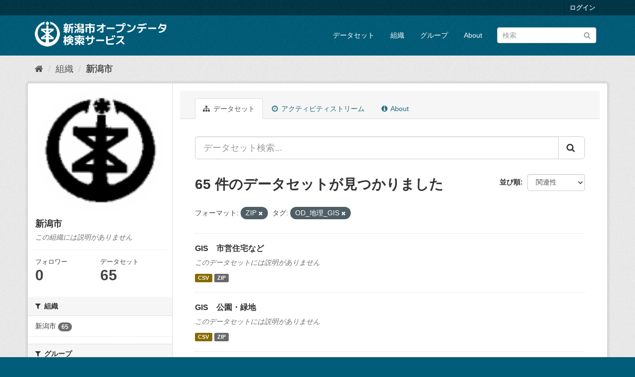

--- FILE ---
content_type: text/html; charset=utf-8
request_url: http://opendata.city.niigata.lg.jp/organization/niigata-city?amp=&res_format=ZIP&tags=OD_%E5%9C%B0%E7%90%86_GIS&_groups_limit=0&_tags_limit=0
body_size: 49364
content:
<!DOCTYPE html>
<!--[if IE 9]> <html lang="ja" class="ie9"> <![endif]-->
<!--[if gt IE 8]><!--> <html lang="ja"> <!--<![endif]-->
  <head>
    <meta charset="utf-8" />
      <meta name="generator" content="ckan 2.9.5" />
      <meta name="viewport" content="width=device-width, initial-scale=1.0">
    <title>新潟市 - 組織 - 新潟市オープンデータ検索サービス</title>

    
    
  <link rel="shortcut icon" href="/base/images/ckan.ico" />
    
  <link rel="alternate" type="application/atom+xml" title="新潟市オープンデータ検索サービス - 組織: 新潟市 のデータセット" href="/feeds/organization/niigata-city.atom" />

      
      
      
      
    

    
      
      
    

    
    <link href="/webassets/base/4f3188fa_main.css" rel="stylesheet"/>
    
  </head>

  
  <body data-site-root="http://opendata.city.niigata.lg.jp/" data-locale-root="http://opendata.city.niigata.lg.jp/" >

    
    <div class="sr-only sr-only-focusable"><a href="#content">スキップして内容へ</a></div>
  

  
     
<div class="account-masthead">
  <div class="container">
     
    <nav class="account not-authed" aria-label="Account">
      <ul class="list-unstyled">
        
        <li><a href="/user/login">ログイン</a></li>
         
      </ul>
    </nav>
     
  </div>
</div>

<header class="navbar navbar-static-top masthead">
    
  <div class="container">
    <div class="navbar-right">
      <button data-target="#main-navigation-toggle" data-toggle="collapse" class="navbar-toggle collapsed" type="button" aria-label="expand or collapse" aria-expanded="false">
        <span class="sr-only">Toggle navigation</span>
        <span class="fa fa-bars"></span>
      </button>
    </div>
    <hgroup class="header-image navbar-left">
       
      <a class="logo" href="/"><img src="/base/images/n_od_logo.png" alt="新潟市オープンデータ検索サービス" title="新潟市オープンデータ検索サービス" /></a>
       
    </hgroup>

    <div class="collapse navbar-collapse" id="main-navigation-toggle">
      
      <nav class="section navigation">
        <ul class="nav nav-pills">
            
		<li><a href="/dataset/">データセット</a></li><li><a href="/organization/">組織</a></li><li><a href="/group/">グループ</a></li><li><a href="/about">About</a></li>
	    
        </ul>
      </nav>
       
      <form class="section site-search simple-input" action="/dataset/" method="get">
        <div class="field">
          <label for="field-sitewide-search">データセットを検索</label>
          <input id="field-sitewide-search" type="text" class="form-control" name="q" placeholder="検索" aria-label="データセット検索"/>
          <button class="btn-search" type="submit" aria-label="Submit"><i class="fa fa-search"></i></button>
        </div>
      </form>
      
    </div>
  </div>
</header>

  
    <div class="main">
      <div id="content" class="container">
        
          
            <div class="flash-messages">
              
                
              
            </div>
          

          
            <div class="toolbar" role="navigation" aria-label="Breadcrumb">
              
                
                  <ol class="breadcrumb">
                    
<li class="home"><a href="/" aria-label="ホーム"><i class="fa fa-home"></i><span> ホーム</span></a></li>
                    
  <li><a href="/organization/">組織</a></li>
  <li class="active"><a href="/organization/niigata-city">新潟市</a></li>

                  </ol>
                
              
            </div>
          

          <div class="row wrapper">
            
            
            

            
              <aside class="secondary col-sm-3">
                
                
  




  
  <div class="module module-narrow module-shallow context-info">
    
    <section class="module-content">
      
      
        <div class="image">
          <a href="/organization/niigata-city">
            <img src="http://opendata.city.niigata.lg.jp/uploads/group/20180830-063841.808567image9.gif" width="200" alt="niigata-city" />
          </a>
        </div>
      
      
      <h1 class="heading">新潟市
        
      </h1>
      
      
      
        <p class="empty">この組織には説明がありません</p>
      
      
      
        
        <div class="nums">
          <dl>
            <dt>フォロワー</dt>
            <dd data-module="followers-counter" data-module-id="b7dce0f5-2b0d-41cb-983f-a330ecb5297f" data-module-num_followers="0"><span>0</span></dd>
          </dl>
          <dl>
            <dt>データセット</dt>
            <dd><span>65</span></dd>
          </dl>
        </div>
        
        
        <div class="follow_button">
          
        </div>
        
      
      
    </section>
  </div>
  
  
  <div class="filters">
    <div>
      
        

    
    
	
	    
	    
		<section class="module module-narrow module-shallow">
		    
			<h2 class="module-heading">
			    <i class="fa fa-filter"></i>
			    
			    組織
			</h2>
		    
		    
			
			    
				<nav aria-label="組織">
				    <ul class="list-unstyled nav nav-simple nav-facet">
					
					    
					    
					    
					    
					    <li class="nav-item">
						<a href="/organization/b7dce0f5-2b0d-41cb-983f-a330ecb5297f?amp=&amp;res_format=ZIP&amp;tags=OD_%E5%9C%B0%E7%90%86_GIS&amp;_groups_limit=0&amp;_tags_limit=0&amp;organization=niigata-city" title="">
						    <span class="item-label">新潟市</span>
						    <span class="hidden separator"> - </span>
						    <span class="item-count badge">65</span>
						</a>
					    </li>
					
				    </ul>
				</nav>

				<p class="module-footer">
				    
					
				    
				</p>
			    
			
		    
		</section>
	    
	
    

      
        

    
    
	
	    
	    
		<section class="module module-narrow module-shallow">
		    
			<h2 class="module-heading">
			    <i class="fa fa-filter"></i>
			    
			    グループ
			</h2>
		    
		    
			
			    
				<nav aria-label="グループ">
				    <ul class="list-unstyled nav nav-simple nav-facet">
					
					    
					    
					    
					    
					    <li class="nav-item">
						<a href="/organization/b7dce0f5-2b0d-41cb-983f-a330ecb5297f?amp=&amp;res_format=ZIP&amp;tags=OD_%E5%9C%B0%E7%90%86_GIS&amp;_groups_limit=0&amp;_tags_limit=0&amp;groups=02-od-chiri" title="">
						    <span class="item-label">地理情報</span>
						    <span class="hidden separator"> - </span>
						    <span class="item-count badge">65</span>
						</a>
					    </li>
					
				    </ul>
				</nav>

				<p class="module-footer">
				    
					<a href="/organization/b7dce0f5-2b0d-41cb-983f-a330ecb5297f?amp=&amp;res_format=ZIP&amp;tags=OD_%E5%9C%B0%E7%90%86_GIS&amp;_tags_limit=0" class="read-more">人気のある グループ のみを表示</a>
				    
				</p>
			    
			
		    
		</section>
	    
	
    

      
        

    
    
	
	    
	    
		<section class="module module-narrow module-shallow">
		    
			<h2 class="module-heading">
			    <i class="fa fa-filter"></i>
			    
			    タグ
			</h2>
		    
		    
			
			    
				<nav aria-label="タグ">
				    <ul class="list-unstyled nav nav-simple nav-facet">
					
					    
					    
					    
					    
					    <li class="nav-item active">
						<a href="/organization/b7dce0f5-2b0d-41cb-983f-a330ecb5297f?amp=&amp;res_format=ZIP&amp;_groups_limit=0&amp;_tags_limit=0" title="">
						    <span class="item-label">OD_地理_GIS</span>
						    <span class="hidden separator"> - </span>
						    <span class="item-count badge">65</span>
						</a>
					    </li>
					
				    </ul>
				</nav>

				<p class="module-footer">
				    
					<a href="/organization/b7dce0f5-2b0d-41cb-983f-a330ecb5297f?amp=&amp;res_format=ZIP&amp;tags=OD_%E5%9C%B0%E7%90%86_GIS&amp;_groups_limit=0" class="read-more">人気のある タグ のみを表示</a>
				    
				</p>
			    
			
		    
		</section>
	    
	
    

      
        

    
    
	
	    
	    
		<section class="module module-narrow module-shallow">
		    
			<h2 class="module-heading">
			    <i class="fa fa-filter"></i>
			    
			    フォーマット
			</h2>
		    
		    
			
			    
				<nav aria-label="フォーマット">
				    <ul class="list-unstyled nav nav-simple nav-facet">
					
					    
					    
					    
					    
					    <li class="nav-item active">
						<a href="/organization/b7dce0f5-2b0d-41cb-983f-a330ecb5297f?amp=&amp;tags=OD_%E5%9C%B0%E7%90%86_GIS&amp;_groups_limit=0&amp;_tags_limit=0" title="">
						    <span class="item-label">ZIP</span>
						    <span class="hidden separator"> - </span>
						    <span class="item-count badge">65</span>
						</a>
					    </li>
					
					    
					    
					    
					    
					    <li class="nav-item">
						<a href="/organization/b7dce0f5-2b0d-41cb-983f-a330ecb5297f?amp=&amp;res_format=ZIP&amp;tags=OD_%E5%9C%B0%E7%90%86_GIS&amp;_groups_limit=0&amp;_tags_limit=0&amp;res_format=CSV" title="">
						    <span class="item-label">CSV</span>
						    <span class="hidden separator"> - </span>
						    <span class="item-count badge">59</span>
						</a>
					    </li>
					
				    </ul>
				</nav>

				<p class="module-footer">
				    
					
				    
				</p>
			    
			
		    
		</section>
	    
	
    

      
        

    
    
	
	    
	    
		<section class="module module-narrow module-shallow">
		    
			<h2 class="module-heading">
			    <i class="fa fa-filter"></i>
			    
			    ライセンス
			</h2>
		    
		    
			
			    
				<nav aria-label="ライセンス">
				    <ul class="list-unstyled nav nav-simple nav-facet">
					
					    
					    
					    
					    
					    <li class="nav-item">
						<a href="/organization/b7dce0f5-2b0d-41cb-983f-a330ecb5297f?amp=&amp;res_format=ZIP&amp;tags=OD_%E5%9C%B0%E7%90%86_GIS&amp;_groups_limit=0&amp;_tags_limit=0&amp;license_id=cc-by" title="">
						    <span class="item-label">クリエイティブ・コモンズ 表示</span>
						    <span class="hidden separator"> - </span>
						    <span class="item-count badge">65</span>
						</a>
					    </li>
					
				    </ul>
				</nav>

				<p class="module-footer">
				    
					
				    
				</p>
			    
			
		    
		</section>
	    
	
    

      
    </div>
    <a class="close no-text hide-filters"><i class="fa fa-times-circle"></i><span class="text">close</span></a>
  </div>


              </aside>
            

            
              <div class="primary col-sm-9 col-xs-12" role="main">
                
                
                  <article class="module">
                    
                      <header class="module-content page-header">
                        
                        <ul class="nav nav-tabs">
                          
  <li class="active"><a href="/organization/niigata-city"><i class="fa fa-sitemap"></i> データセット</a></li>
  <li><a href="/organization/activity/niigata-city/0"><i class="fa fa-clock-o"></i> アクティビティストリーム</a></li>
  <li><a href="/organization/about/niigata-city"><i class="fa fa-info-circle"></i> About</a></li>

                        </ul>
                      </header>
                    
                    <div class="module-content">
                      
                      
    
      
      
      







<form id="organization-datasets-search-form" class="search-form" method="get" data-module="select-switch">

  
    <div class="input-group search-input-group">
      <input aria-label="データセット検索..." id="field-giant-search" type="text" class="form-control input-lg" name="q" value="" autocomplete="off" placeholder="データセット検索...">
      
      <span class="input-group-btn">
        <button class="btn btn-default btn-lg" type="submit" value="search" aria-label="Submit">
          <i class="fa fa-search"></i>
        </button>
      </span>
      
    </div>
  

  
    <span>
  
  

  
  
  
  <input type="hidden" name="res_format" value="ZIP" />
  
  
  
  
  
  <input type="hidden" name="tags" value="OD_地理_GIS" />
  
  
  
  </span>
  

  
    
      <div class="form-select form-group control-order-by">
        <label for="field-order-by">並び順</label>
        <select id="field-order-by" name="sort" class="form-control">
          
            
              <option value="score desc, metadata_modified desc">関連性</option>
            
          
            
              <option value="title_string asc">名前で昇順</option>
            
          
            
              <option value="title_string desc">名前で降順</option>
            
          
            
              <option value="metadata_modified desc">最終更新日</option>
            
          
            
          
        </select>
        
        <button class="btn btn-default js-hide" type="submit">Go</button>
        
      </div>
    
  

  
    
      <h1>

  
  
  
  

65 件のデータセットが見つかりました</h1>
    
  

  
    
      <p class="filter-list">
        
          
          <span class="facet">フォーマット:</span>
          
            <span class="filtered pill">ZIP
              <a href="/organization/niigata-city?amp=&amp;tags=OD_%E5%9C%B0%E7%90%86_GIS&amp;_groups_limit=0&amp;_tags_limit=0" class="remove" title="削除"><i class="fa fa-times"></i></a>
            </span>
          
        
          
          <span class="facet">タグ:</span>
          
            <span class="filtered pill">OD_地理_GIS
              <a href="/organization/niigata-city?amp=&amp;res_format=ZIP&amp;_groups_limit=0&amp;_tags_limit=0" class="remove" title="削除"><i class="fa fa-times"></i></a>
            </span>
          
        
      </p>
      <a class="show-filters btn btn-default">フィルタ結果</a>
    
  

</form>




    
  
    
      

  
    <ul class="dataset-list list-unstyled">
    	
	      
	        






  <li class="dataset-item">
    
      <div class="dataset-content">
        
          <h2 class="dataset-heading">
            
              
            
            
		<a href="/dataset/od-gis_kurashibosai_od-gis_shieijutaku">GIS　市営住宅など</a>
            
            
              
              
            
          </h2>
        
        
          
        
        
          
            <p class="empty">このデータセットには説明がありません</p>
          
        
      </div>
      
        
          
            <ul class="dataset-resources list-unstyled">
              
                
                <li>
                  <a href="/dataset/od-gis_kurashibosai_od-gis_shieijutaku" class="label label-default" data-format="csv">CSV</a>
                </li>
                
                <li>
                  <a href="/dataset/od-gis_kurashibosai_od-gis_shieijutaku" class="label label-default" data-format="zip">ZIP</a>
                </li>
                
              
            </ul>
          
        
      
    
  </li>

	      
	        






  <li class="dataset-item">
    
      <div class="dataset-content">
        
          <h2 class="dataset-heading">
            
              
            
            
		<a href="/dataset/od-gis_kurashibosai_od-gis_park">GIS　公園・緑地</a>
            
            
              
              
            
          </h2>
        
        
          
        
        
          
            <p class="empty">このデータセットには説明がありません</p>
          
        
      </div>
      
        
          
            <ul class="dataset-resources list-unstyled">
              
                
                <li>
                  <a href="/dataset/od-gis_kurashibosai_od-gis_park" class="label label-default" data-format="csv">CSV</a>
                </li>
                
                <li>
                  <a href="/dataset/od-gis_kurashibosai_od-gis_park" class="label label-default" data-format="zip">ZIP</a>
                </li>
                
              
            </ul>
          
        
      
    
  </li>

	      
	        






  <li class="dataset-item">
    
      <div class="dataset-content">
        
          <h2 class="dataset-heading">
            
              
            
            
		<a href="/dataset/od-gis_kurashibosai_od-gis_greenspace">GIS　緑地協定区域</a>
            
            
              
              
            
          </h2>
        
        
          
        
        
          
            <p class="empty">このデータセットには説明がありません</p>
          
        
      </div>
      
        
          
            <ul class="dataset-resources list-unstyled">
              
                
                <li>
                  <a href="/dataset/od-gis_kurashibosai_od-gis_greenspace" class="label label-default" data-format="zip">ZIP</a>
                </li>
                
              
            </ul>
          
        
      
    
  </li>

	      
	        






  <li class="dataset-item">
    
      <div class="dataset-content">
        
          <h2 class="dataset-heading">
            
              
            
            
		<a href="/dataset/od-gis_kurashibosai_od-gis_chisan_inshok">GIS　地産地消推進の店（飲食店）</a>
            
            
              
              
            
          </h2>
        
        
          
        
        
          
            <p class="empty">このデータセットには説明がありません</p>
          
        
      </div>
      
        
          
            <ul class="dataset-resources list-unstyled">
              
                
                <li>
                  <a href="/dataset/od-gis_kurashibosai_od-gis_chisan_inshok" class="label label-default" data-format="csv">CSV</a>
                </li>
                
                <li>
                  <a href="/dataset/od-gis_kurashibosai_od-gis_chisan_inshok" class="label label-default" data-format="zip">ZIP</a>
                </li>
                
              
            </ul>
          
        
      
    
  </li>

	      
	        






  <li class="dataset-item">
    
      <div class="dataset-content">
        
          <h2 class="dataset-heading">
            
              
            
            
		<a href="/dataset/od-gis_kosodate_od-gis_communitycent">GIS　コミュニティセンター等</a>
            
            
              
              
            
          </h2>
        
        
          
        
        
          
            <p class="empty">このデータセットには説明がありません</p>
          
        
      </div>
      
        
          
            <ul class="dataset-resources list-unstyled">
              
                
                <li>
                  <a href="/dataset/od-gis_kosodate_od-gis_communitycent" class="label label-default" data-format="csv">CSV</a>
                </li>
                
                <li>
                  <a href="/dataset/od-gis_kosodate_od-gis_communitycent" class="label label-default" data-format="zip">ZIP</a>
                </li>
                
              
            </ul>
          
        
      
    
  </li>

	      
	        






  <li class="dataset-item">
    
      <div class="dataset-content">
        
          <h2 class="dataset-heading">
            
              
            
            
		<a href="/dataset/od-gis_kosodate_od-gis_community">GIS　公民館</a>
            
            
              
              
            
          </h2>
        
        
          
        
        
          
            <p class="empty">このデータセットには説明がありません</p>
          
        
      </div>
      
        
          
            <ul class="dataset-resources list-unstyled">
              
                
                <li>
                  <a href="/dataset/od-gis_kosodate_od-gis_community" class="label label-default" data-format="csv">CSV</a>
                </li>
                
                <li>
                  <a href="/dataset/od-gis_kosodate_od-gis_community" class="label label-default" data-format="zip">ZIP</a>
                </li>
                
              
            </ul>
          
        
      
    
  </li>

	      
	        






  <li class="dataset-item">
    
      <div class="dataset-content">
        
          <h2 class="dataset-heading">
            
              
            
            
		<a href="/dataset/od-gis_kosodate_od-gis_chutohkyoiku">GIS　中等教育学校</a>
            
            
              
              
            
          </h2>
        
        
          
        
        
          
            <p class="empty">このデータセットには説明がありません</p>
          
        
      </div>
      
        
          
            <ul class="dataset-resources list-unstyled">
              
                
                <li>
                  <a href="/dataset/od-gis_kosodate_od-gis_chutohkyoiku" class="label label-default" data-format="csv">CSV</a>
                </li>
                
                <li>
                  <a href="/dataset/od-gis_kosodate_od-gis_chutohkyoiku" class="label label-default" data-format="zip">ZIP</a>
                </li>
                
              
            </ul>
          
        
      
    
  </li>

	      
	        






  <li class="dataset-item">
    
      <div class="dataset-content">
        
          <h2 class="dataset-heading">
            
              
            
            
		<a href="/dataset/od-gis_kosodate_od-gis_kotogakko">GIS　高等学校</a>
            
            
              
              
            
          </h2>
        
        
          
        
        
          
            <p class="empty">このデータセットには説明がありません</p>
          
        
      </div>
      
        
          
            <ul class="dataset-resources list-unstyled">
              
                
                <li>
                  <a href="/dataset/od-gis_kosodate_od-gis_kotogakko" class="label label-default" data-format="csv">CSV</a>
                </li>
                
                <li>
                  <a href="/dataset/od-gis_kosodate_od-gis_kotogakko" class="label label-default" data-format="zip">ZIP</a>
                </li>
                
              
            </ul>
          
        
      
    
  </li>

	      
	        






  <li class="dataset-item">
    
      <div class="dataset-content">
        
          <h2 class="dataset-heading">
            
              
            
            
		<a href="/dataset/od-gis_kosodate_od-gis_shogakko">GIS　小学校</a>
            
            
              
              
            
          </h2>
        
        
          
        
        
          
            <p class="empty">このデータセットには説明がありません</p>
          
        
      </div>
      
        
          
            <ul class="dataset-resources list-unstyled">
              
                
                <li>
                  <a href="/dataset/od-gis_kosodate_od-gis_shogakko" class="label label-default" data-format="csv">CSV</a>
                </li>
                
                <li>
                  <a href="/dataset/od-gis_kosodate_od-gis_shogakko" class="label label-default" data-format="zip">ZIP</a>
                </li>
                
              
            </ul>
          
        
      
    
  </li>

	      
	        






  <li class="dataset-item">
    
      <div class="dataset-content">
        
          <h2 class="dataset-heading">
            
              
            
            
		<a href="/dataset/od-gis_kosodate_od-gis_shiminkaikan">GIS　市民会館等</a>
            
            
              
              
            
          </h2>
        
        
          
        
        
          
            <p class="empty">このデータセットには説明がありません</p>
          
        
      </div>
      
        
          
            <ul class="dataset-resources list-unstyled">
              
                
                <li>
                  <a href="/dataset/od-gis_kosodate_od-gis_shiminkaikan" class="label label-default" data-format="csv">CSV</a>
                </li>
                
                <li>
                  <a href="/dataset/od-gis_kosodate_od-gis_shiminkaikan" class="label label-default" data-format="zip">ZIP</a>
                </li>
                
              
            </ul>
          
        
      
    
  </li>

	      
	        






  <li class="dataset-item">
    
      <div class="dataset-content">
        
          <h2 class="dataset-heading">
            
              
            
            
		<a href="/dataset/od-gis_kosodate_od-gis_library">GIS　図書館</a>
            
            
              
              
            
          </h2>
        
        
          
        
        
          
            <p class="empty">このデータセットには説明がありません</p>
          
        
      </div>
      
        
          
            <ul class="dataset-resources list-unstyled">
              
                
                <li>
                  <a href="/dataset/od-gis_kosodate_od-gis_library" class="label label-default" data-format="csv">CSV</a>
                </li>
                
                <li>
                  <a href="/dataset/od-gis_kosodate_od-gis_library" class="label label-default" data-format="zip">ZIP</a>
                </li>
                
              
            </ul>
          
        
      
    
  </li>

	      
	        






  <li class="dataset-item">
    
      <div class="dataset-content">
        
          <h2 class="dataset-heading">
            
              
            
            
		<a href="/dataset/od-gis_kosodate_od-gis_jidoclub">GIS　放課後児童クラブ（ひまわりクラブ）</a>
            
            
              
              
            
          </h2>
        
        
          
        
        
          
            <p class="empty">このデータセットには説明がありません</p>
          
        
      </div>
      
        
          
            <ul class="dataset-resources list-unstyled">
              
                
                <li>
                  <a href="/dataset/od-gis_kosodate_od-gis_jidoclub" class="label label-default" data-format="csv">CSV</a>
                </li>
                
                <li>
                  <a href="/dataset/od-gis_kosodate_od-gis_jidoclub" class="label label-default" data-format="zip">ZIP</a>
                </li>
                
              
            </ul>
          
        
      
    
  </li>

	      
	        






  <li class="dataset-item">
    
      <div class="dataset-content">
        
          <h2 class="dataset-heading">
            
              
            
            
		<a href="/dataset/od-gis_kosodate_od-gis_yochien">GIS　幼稚園</a>
            
            
              
              
            
          </h2>
        
        
          
        
        
          
            <p class="empty">このデータセットには説明がありません</p>
          
        
      </div>
      
        
          
            <ul class="dataset-resources list-unstyled">
              
                
                <li>
                  <a href="/dataset/od-gis_kosodate_od-gis_yochien" class="label label-default" data-format="csv">CSV</a>
                </li>
                
                <li>
                  <a href="/dataset/od-gis_kosodate_od-gis_yochien" class="label label-default" data-format="zip">ZIP</a>
                </li>
                
              
            </ul>
          
        
      
    
  </li>

	      
	        






  <li class="dataset-item">
    
      <div class="dataset-content">
        
          <h2 class="dataset-heading">
            
              
            
            
		<a href="/dataset/od-gis_kosodate_od-gis_daigaku">GIS　大学</a>
            
            
              
              
            
          </h2>
        
        
          
        
        
          
            <p class="empty">このデータセットには説明がありません</p>
          
        
      </div>
      
        
          
            <ul class="dataset-resources list-unstyled">
              
                
                <li>
                  <a href="/dataset/od-gis_kosodate_od-gis_daigaku" class="label label-default" data-format="csv">CSV</a>
                </li>
                
                <li>
                  <a href="/dataset/od-gis_kosodate_od-gis_daigaku" class="label label-default" data-format="zip">ZIP</a>
                </li>
                
              
            </ul>
          
        
      
    
  </li>

	      
	        






  <li class="dataset-item">
    
      <div class="dataset-content">
        
          <h2 class="dataset-heading">
            
              
            
            
		<a href="/dataset/od-gis_sangyokeizai_od-gis_kogyodanchi">GIS　工業団地区域</a>
            
            
              
              
            
          </h2>
        
        
          
        
        
          
            <p class="empty">このデータセットには説明がありません</p>
          
        
      </div>
      
        
          
            <ul class="dataset-resources list-unstyled">
              
                
                <li>
                  <a href="/dataset/od-gis_sangyokeizai_od-gis_kogyodanchi" class="label label-default" data-format="zip">ZIP</a>
                </li>
                
              
            </ul>
          
        
      
    
  </li>

	      
	        






  <li class="dataset-item">
    
      <div class="dataset-content">
        
          <h2 class="dataset-heading">
            
              
            
            
		<a href="/dataset/od-gis_kurashibosai_od-gis_shiyakusho">GIS　市役所・区役所・出張所等</a>
            
            
              
              
            
          </h2>
        
        
          
        
        
          
            <p class="empty">このデータセットには説明がありません</p>
          
        
      </div>
      
        
          
            <ul class="dataset-resources list-unstyled">
              
                
                <li>
                  <a href="/dataset/od-gis_kurashibosai_od-gis_shiyakusho" class="label label-default" data-format="csv">CSV</a>
                </li>
                
                <li>
                  <a href="/dataset/od-gis_kurashibosai_od-gis_shiyakusho" class="label label-default" data-format="zip">ZIP</a>
                </li>
                
              
            </ul>
          
        
      
    
  </li>

	      
	        






  <li class="dataset-item">
    
      <div class="dataset-content">
        
          <h2 class="dataset-heading">
            
              
            
            
		<a href="/dataset/od-gis_kurashibosai_od-gis_okugaihinan">GIS　屋外避難場所</a>
            
            
              
              
            
          </h2>
        
        
          
        
        
          
            <p class="empty">このデータセットには説明がありません</p>
          
        
      </div>
      
        
          
            <ul class="dataset-resources list-unstyled">
              
                
                <li>
                  <a href="/dataset/od-gis_kurashibosai_od-gis_okugaihinan" class="label label-default" data-format="csv">CSV</a>
                </li>
                
                <li>
                  <a href="/dataset/od-gis_kurashibosai_od-gis_okugaihinan" class="label label-default" data-format="zip">ZIP</a>
                </li>
                
              
            </ul>
          
        
      
    
  </li>

	      
	        






  <li class="dataset-item">
    
      <div class="dataset-content">
        
          <h2 class="dataset-heading">
            
              
            
            
		<a href="/dataset/od-gis_kurashibosai_od-gis_fishingbase">GIS　漁業基地</a>
            
            
              
              
            
          </h2>
        
        
          
        
        
          
            <p class="empty">このデータセットには説明がありません</p>
          
        
      </div>
      
        
          
            <ul class="dataset-resources list-unstyled">
              
                
                <li>
                  <a href="/dataset/od-gis_kurashibosai_od-gis_fishingbase" class="label label-default" data-format="csv">CSV</a>
                </li>
                
                <li>
                  <a href="/dataset/od-gis_kurashibosai_od-gis_fishingbase" class="label label-default" data-format="zip">ZIP</a>
                </li>
                
              
            </ul>
          
        
      
    
  </li>

	      
	        






  <li class="dataset-item">
    
      <div class="dataset-content">
        
          <h2 class="dataset-heading">
            
              
            
            
		<a href="/dataset/od-gis_kurashibosai_od-gis_asaichi">GIS　朝市</a>
            
            
              
              
            
          </h2>
        
        
          
        
        
          
            <p class="empty">このデータセットには説明がありません</p>
          
        
      </div>
      
        
          
            <ul class="dataset-resources list-unstyled">
              
                
                <li>
                  <a href="/dataset/od-gis_kurashibosai_od-gis_asaichi" class="label label-default" data-format="csv">CSV</a>
                </li>
                
                <li>
                  <a href="/dataset/od-gis_kurashibosai_od-gis_asaichi" class="label label-default" data-format="zip">ZIP</a>
                </li>
                
              
            </ul>
          
        
      
    
  </li>

	      
	        






  <li class="dataset-item">
    
      <div class="dataset-content">
        
          <h2 class="dataset-heading">
            
              
            
            
		<a href="/dataset/od-gis_kurashibosai_od-gis_tsunamihinan">GIS　津波避難ビル</a>
            
            
              
              
            
          </h2>
        
        
          
        
        
          
            <p class="empty">このデータセットには説明がありません</p>
          
        
      </div>
      
        
          
            <ul class="dataset-resources list-unstyled">
              
                
                <li>
                  <a href="/dataset/od-gis_kurashibosai_od-gis_tsunamihinan" class="label label-default" data-format="csv">CSV</a>
                </li>
                
                <li>
                  <a href="/dataset/od-gis_kurashibosai_od-gis_tsunamihinan" class="label label-default" data-format="zip">ZIP</a>
                </li>
                
              
            </ul>
          
        
      
    
  </li>

	      
	    
    </ul>
  

    
  
  
    <div class="pagination-wrapper">
  <ul class="pagination"> <li class="active">
  <a href="/organization/niigata-city?amp=&amp;res_format=ZIP&amp;tags=OD_%E5%9C%B0%E7%90%86_GIS&amp;_groups_limit=0&amp;_tags_limit=0&amp;page=1">1</a>
</li> <li>
  <a href="/organization/niigata-city?amp=&amp;res_format=ZIP&amp;tags=OD_%E5%9C%B0%E7%90%86_GIS&amp;_groups_limit=0&amp;_tags_limit=0&amp;page=2">2</a>
</li> <li>
  <a href="/organization/niigata-city?amp=&amp;res_format=ZIP&amp;tags=OD_%E5%9C%B0%E7%90%86_GIS&amp;_groups_limit=0&amp;_tags_limit=0&amp;page=3">3</a>
</li> <li>
  <a href="/organization/niigata-city?amp=&amp;res_format=ZIP&amp;tags=OD_%E5%9C%B0%E7%90%86_GIS&amp;_groups_limit=0&amp;_tags_limit=0&amp;page=4">4</a>
</li> <li>
  <a href="/organization/niigata-city?amp=&amp;res_format=ZIP&amp;tags=OD_%E5%9C%B0%E7%90%86_GIS&amp;_groups_limit=0&amp;_tags_limit=0&amp;page=2">»</a>
</li></ul>
</div>
  

                    </div>
                  </article>
                
              </div>
            
          </div>
        
      </div>
    </div>
  
    <footer class="site-footer">
  <div class="container">
    
    <div class="row">
      <div class="col-md-8 footer-links">
        
          <ul class="list-unstyled">
            
              <li><a href="/about">About 新潟市オープンデータ検索サービス</a></li>
            
          </ul>
          <ul class="list-unstyled">
            
              
              <li><a href="http://docs.ckan.org/en/2.9/api/">CKAN API</a></li>
              <li><a href="http://www.ckan.org/">CKANアソシエーション</a></li>
              <li><a href="http://www.opendefinition.org/okd/"><img src="/base/images/od_80x15_blue.png" alt="Open Data"></a></li>
            
          </ul>
        
      </div>
      <div class="col-md-4 attribution">
        
          <p><strong>Powered by</strong> <a class="hide-text ckan-footer-logo" href="#">CKAN</a></p>
        
        
          
<form class="form-inline form-select lang-select" action="/util/redirect" data-module="select-switch" method="POST">
  <label for="field-lang-select">言語</label>
  <select id="field-lang-select" name="url" data-module="autocomplete" data-module-dropdown-class="lang-dropdown" data-module-container-class="lang-container">
    
      <option value="/ja/organization/niigata-city?amp=&amp;res_format=ZIP&amp;tags=OD_%E5%9C%B0%E7%90%86_GIS&amp;_groups_limit=0&amp;_tags_limit=0" selected="selected">
        日本語
      </option>
    
      <option value="/en/organization/niigata-city?amp=&amp;res_format=ZIP&amp;tags=OD_%E5%9C%B0%E7%90%86_GIS&amp;_groups_limit=0&amp;_tags_limit=0" >
        English
      </option>
    
      <option value="/pt_BR/organization/niigata-city?amp=&amp;res_format=ZIP&amp;tags=OD_%E5%9C%B0%E7%90%86_GIS&amp;_groups_limit=0&amp;_tags_limit=0" >
        português (Brasil)
      </option>
    
      <option value="/it/organization/niigata-city?amp=&amp;res_format=ZIP&amp;tags=OD_%E5%9C%B0%E7%90%86_GIS&amp;_groups_limit=0&amp;_tags_limit=0" >
        italiano
      </option>
    
      <option value="/cs_CZ/organization/niigata-city?amp=&amp;res_format=ZIP&amp;tags=OD_%E5%9C%B0%E7%90%86_GIS&amp;_groups_limit=0&amp;_tags_limit=0" >
        čeština (Česko)
      </option>
    
      <option value="/ca/organization/niigata-city?amp=&amp;res_format=ZIP&amp;tags=OD_%E5%9C%B0%E7%90%86_GIS&amp;_groups_limit=0&amp;_tags_limit=0" >
        català
      </option>
    
      <option value="/es/organization/niigata-city?amp=&amp;res_format=ZIP&amp;tags=OD_%E5%9C%B0%E7%90%86_GIS&amp;_groups_limit=0&amp;_tags_limit=0" >
        español
      </option>
    
      <option value="/fr/organization/niigata-city?amp=&amp;res_format=ZIP&amp;tags=OD_%E5%9C%B0%E7%90%86_GIS&amp;_groups_limit=0&amp;_tags_limit=0" >
        français
      </option>
    
      <option value="/el/organization/niigata-city?amp=&amp;res_format=ZIP&amp;tags=OD_%E5%9C%B0%E7%90%86_GIS&amp;_groups_limit=0&amp;_tags_limit=0" >
        Ελληνικά
      </option>
    
      <option value="/sv/organization/niigata-city?amp=&amp;res_format=ZIP&amp;tags=OD_%E5%9C%B0%E7%90%86_GIS&amp;_groups_limit=0&amp;_tags_limit=0" >
        svenska
      </option>
    
      <option value="/sr/organization/niigata-city?amp=&amp;res_format=ZIP&amp;tags=OD_%E5%9C%B0%E7%90%86_GIS&amp;_groups_limit=0&amp;_tags_limit=0" >
        српски
      </option>
    
      <option value="/no/organization/niigata-city?amp=&amp;res_format=ZIP&amp;tags=OD_%E5%9C%B0%E7%90%86_GIS&amp;_groups_limit=0&amp;_tags_limit=0" >
        norsk bokmål (Norge)
      </option>
    
      <option value="/sk/organization/niigata-city?amp=&amp;res_format=ZIP&amp;tags=OD_%E5%9C%B0%E7%90%86_GIS&amp;_groups_limit=0&amp;_tags_limit=0" >
        slovenčina
      </option>
    
      <option value="/fi/organization/niigata-city?amp=&amp;res_format=ZIP&amp;tags=OD_%E5%9C%B0%E7%90%86_GIS&amp;_groups_limit=0&amp;_tags_limit=0" >
        suomi
      </option>
    
      <option value="/ru/organization/niigata-city?amp=&amp;res_format=ZIP&amp;tags=OD_%E5%9C%B0%E7%90%86_GIS&amp;_groups_limit=0&amp;_tags_limit=0" >
        русский
      </option>
    
      <option value="/de/organization/niigata-city?amp=&amp;res_format=ZIP&amp;tags=OD_%E5%9C%B0%E7%90%86_GIS&amp;_groups_limit=0&amp;_tags_limit=0" >
        Deutsch
      </option>
    
      <option value="/pl/organization/niigata-city?amp=&amp;res_format=ZIP&amp;tags=OD_%E5%9C%B0%E7%90%86_GIS&amp;_groups_limit=0&amp;_tags_limit=0" >
        polski
      </option>
    
      <option value="/nl/organization/niigata-city?amp=&amp;res_format=ZIP&amp;tags=OD_%E5%9C%B0%E7%90%86_GIS&amp;_groups_limit=0&amp;_tags_limit=0" >
        Nederlands
      </option>
    
      <option value="/bg/organization/niigata-city?amp=&amp;res_format=ZIP&amp;tags=OD_%E5%9C%B0%E7%90%86_GIS&amp;_groups_limit=0&amp;_tags_limit=0" >
        български
      </option>
    
      <option value="/ko_KR/organization/niigata-city?amp=&amp;res_format=ZIP&amp;tags=OD_%E5%9C%B0%E7%90%86_GIS&amp;_groups_limit=0&amp;_tags_limit=0" >
        한국어 (대한민국)
      </option>
    
      <option value="/hu/organization/niigata-city?amp=&amp;res_format=ZIP&amp;tags=OD_%E5%9C%B0%E7%90%86_GIS&amp;_groups_limit=0&amp;_tags_limit=0" >
        magyar
      </option>
    
      <option value="/sl/organization/niigata-city?amp=&amp;res_format=ZIP&amp;tags=OD_%E5%9C%B0%E7%90%86_GIS&amp;_groups_limit=0&amp;_tags_limit=0" >
        slovenščina
      </option>
    
      <option value="/lv/organization/niigata-city?amp=&amp;res_format=ZIP&amp;tags=OD_%E5%9C%B0%E7%90%86_GIS&amp;_groups_limit=0&amp;_tags_limit=0" >
        latviešu
      </option>
    
      <option value="/mk/organization/niigata-city?amp=&amp;res_format=ZIP&amp;tags=OD_%E5%9C%B0%E7%90%86_GIS&amp;_groups_limit=0&amp;_tags_limit=0" >
        македонски
      </option>
    
      <option value="/es_AR/organization/niigata-city?amp=&amp;res_format=ZIP&amp;tags=OD_%E5%9C%B0%E7%90%86_GIS&amp;_groups_limit=0&amp;_tags_limit=0" >
        español (Argentina)
      </option>
    
      <option value="/uk_UA/organization/niigata-city?amp=&amp;res_format=ZIP&amp;tags=OD_%E5%9C%B0%E7%90%86_GIS&amp;_groups_limit=0&amp;_tags_limit=0" >
        українська (Україна)
      </option>
    
      <option value="/id/organization/niigata-city?amp=&amp;res_format=ZIP&amp;tags=OD_%E5%9C%B0%E7%90%86_GIS&amp;_groups_limit=0&amp;_tags_limit=0" >
        Indonesia
      </option>
    
      <option value="/tr/organization/niigata-city?amp=&amp;res_format=ZIP&amp;tags=OD_%E5%9C%B0%E7%90%86_GIS&amp;_groups_limit=0&amp;_tags_limit=0" >
        Türkçe
      </option>
    
      <option value="/sq/organization/niigata-city?amp=&amp;res_format=ZIP&amp;tags=OD_%E5%9C%B0%E7%90%86_GIS&amp;_groups_limit=0&amp;_tags_limit=0" >
        shqip
      </option>
    
      <option value="/uk/organization/niigata-city?amp=&amp;res_format=ZIP&amp;tags=OD_%E5%9C%B0%E7%90%86_GIS&amp;_groups_limit=0&amp;_tags_limit=0" >
        українська
      </option>
    
      <option value="/zh_Hant_TW/organization/niigata-city?amp=&amp;res_format=ZIP&amp;tags=OD_%E5%9C%B0%E7%90%86_GIS&amp;_groups_limit=0&amp;_tags_limit=0" >
        中文 (繁體, 台灣)
      </option>
    
      <option value="/lt/organization/niigata-city?amp=&amp;res_format=ZIP&amp;tags=OD_%E5%9C%B0%E7%90%86_GIS&amp;_groups_limit=0&amp;_tags_limit=0" >
        lietuvių
      </option>
    
      <option value="/pt_PT/organization/niigata-city?amp=&amp;res_format=ZIP&amp;tags=OD_%E5%9C%B0%E7%90%86_GIS&amp;_groups_limit=0&amp;_tags_limit=0" >
        português (Portugal)
      </option>
    
      <option value="/sr_Latn/organization/niigata-city?amp=&amp;res_format=ZIP&amp;tags=OD_%E5%9C%B0%E7%90%86_GIS&amp;_groups_limit=0&amp;_tags_limit=0" >
        srpski (latinica)
      </option>
    
      <option value="/en_AU/organization/niigata-city?amp=&amp;res_format=ZIP&amp;tags=OD_%E5%9C%B0%E7%90%86_GIS&amp;_groups_limit=0&amp;_tags_limit=0" >
        English (Australia)
      </option>
    
      <option value="/ro/organization/niigata-city?amp=&amp;res_format=ZIP&amp;tags=OD_%E5%9C%B0%E7%90%86_GIS&amp;_groups_limit=0&amp;_tags_limit=0" >
        română
      </option>
    
      <option value="/hr/organization/niigata-city?amp=&amp;res_format=ZIP&amp;tags=OD_%E5%9C%B0%E7%90%86_GIS&amp;_groups_limit=0&amp;_tags_limit=0" >
        hrvatski
      </option>
    
      <option value="/fa_IR/organization/niigata-city?amp=&amp;res_format=ZIP&amp;tags=OD_%E5%9C%B0%E7%90%86_GIS&amp;_groups_limit=0&amp;_tags_limit=0" >
        فارسی (ایران)
      </option>
    
      <option value="/th/organization/niigata-city?amp=&amp;res_format=ZIP&amp;tags=OD_%E5%9C%B0%E7%90%86_GIS&amp;_groups_limit=0&amp;_tags_limit=0" >
        ไทย
      </option>
    
      <option value="/da_DK/organization/niigata-city?amp=&amp;res_format=ZIP&amp;tags=OD_%E5%9C%B0%E7%90%86_GIS&amp;_groups_limit=0&amp;_tags_limit=0" >
        dansk (Danmark)
      </option>
    
      <option value="/tl/organization/niigata-city?amp=&amp;res_format=ZIP&amp;tags=OD_%E5%9C%B0%E7%90%86_GIS&amp;_groups_limit=0&amp;_tags_limit=0" >
        Filipino (Pilipinas)
      </option>
    
      <option value="/mn_MN/organization/niigata-city?amp=&amp;res_format=ZIP&amp;tags=OD_%E5%9C%B0%E7%90%86_GIS&amp;_groups_limit=0&amp;_tags_limit=0" >
        монгол (Монгол)
      </option>
    
      <option value="/zh_Hans_CN/organization/niigata-city?amp=&amp;res_format=ZIP&amp;tags=OD_%E5%9C%B0%E7%90%86_GIS&amp;_groups_limit=0&amp;_tags_limit=0" >
        中文 (简体, 中国)
      </option>
    
      <option value="/eu/organization/niigata-city?amp=&amp;res_format=ZIP&amp;tags=OD_%E5%9C%B0%E7%90%86_GIS&amp;_groups_limit=0&amp;_tags_limit=0" >
        euskara
      </option>
    
      <option value="/ar/organization/niigata-city?amp=&amp;res_format=ZIP&amp;tags=OD_%E5%9C%B0%E7%90%86_GIS&amp;_groups_limit=0&amp;_tags_limit=0" >
        العربية
      </option>
    
      <option value="/he/organization/niigata-city?amp=&amp;res_format=ZIP&amp;tags=OD_%E5%9C%B0%E7%90%86_GIS&amp;_groups_limit=0&amp;_tags_limit=0" >
        עברית
      </option>
    
      <option value="/vi/organization/niigata-city?amp=&amp;res_format=ZIP&amp;tags=OD_%E5%9C%B0%E7%90%86_GIS&amp;_groups_limit=0&amp;_tags_limit=0" >
        Tiếng Việt
      </option>
    
      <option value="/my_MM/organization/niigata-city?amp=&amp;res_format=ZIP&amp;tags=OD_%E5%9C%B0%E7%90%86_GIS&amp;_groups_limit=0&amp;_tags_limit=0" >
        မြန်မာ (မြန်မာ)
      </option>
    
      <option value="/gl/organization/niigata-city?amp=&amp;res_format=ZIP&amp;tags=OD_%E5%9C%B0%E7%90%86_GIS&amp;_groups_limit=0&amp;_tags_limit=0" >
        galego
      </option>
    
      <option value="/am/organization/niigata-city?amp=&amp;res_format=ZIP&amp;tags=OD_%E5%9C%B0%E7%90%86_GIS&amp;_groups_limit=0&amp;_tags_limit=0" >
        አማርኛ
      </option>
    
      <option value="/km/organization/niigata-city?amp=&amp;res_format=ZIP&amp;tags=OD_%E5%9C%B0%E7%90%86_GIS&amp;_groups_limit=0&amp;_tags_limit=0" >
        ខ្មែរ
      </option>
    
      <option value="/ne/organization/niigata-city?amp=&amp;res_format=ZIP&amp;tags=OD_%E5%9C%B0%E7%90%86_GIS&amp;_groups_limit=0&amp;_tags_limit=0" >
        नेपाली
      </option>
    
      <option value="/is/organization/niigata-city?amp=&amp;res_format=ZIP&amp;tags=OD_%E5%9C%B0%E7%90%86_GIS&amp;_groups_limit=0&amp;_tags_limit=0" >
        íslenska
      </option>
    
  </select>
  <button class="btn btn-default js-hide" type="submit">Go</button>
</form>
        
      </div>
    </div>
    
  </div>

  
    
  
</footer>
  
  
  
  
  
    

      

    
    
    <link href="/webassets/vendor/f3b8236b_select2.css" rel="stylesheet"/>
<link href="/webassets/vendor/0b01aef1_font-awesome.css" rel="stylesheet"/>
    <script src="/webassets/vendor/d8ae4bed_jquery.js" type="text/javascript"></script>
<script src="/webassets/vendor/fb6095a0_vendor.js" type="text/javascript"></script>
<script src="/webassets/vendor/580fa18d_bootstrap.js" type="text/javascript"></script>
<script src="/webassets/base/15a18f6c_main.js" type="text/javascript"></script>
<script src="/webassets/base/266988e1_ckan.js" type="text/javascript"></script>
  </body>
</html>